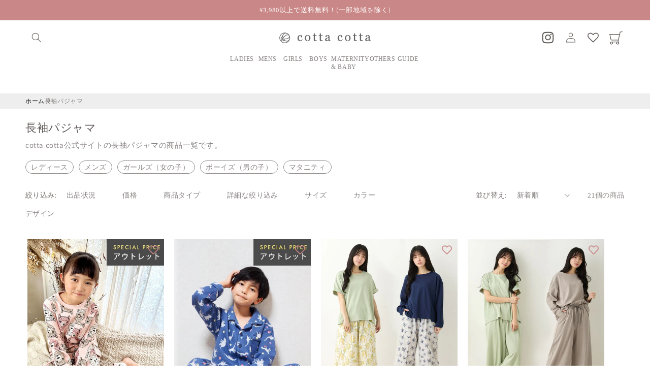

--- FILE ---
content_type: text/css
request_url: https://cottacotta.com/cdn/shop/t/9/assets/component-list-social.css?v=88332076471383169881737081986
body_size: -498
content:
.list-social{display:flex;flex-wrap:wrap;justify-content:flex-end}@media only screen and (max-width: 749px){.list-social{justify-content:center}}.list-social__item .icon{height:2.2rem;width:2.2rem}.list-social__link{align-items:center;display:flex;padding:1.1rem;color:rgb(var(--color-foreground))}.utility-bar .list-social__link{padding:0 .8rem;height:3.8rem}.list-social__link:hover .icon{transform:scale(1.07)}.menu-drawer .list-social__link.link{text-decoration:none}.social_linktext{padding:0 .9rem}
/*# sourceMappingURL=/cdn/shop/t/9/assets/component-list-social.css.map?v=88332076471383169881737081986 */


--- FILE ---
content_type: text/css
request_url: https://cottacotta.com/cdn/shop/t/9/assets/breadcrumb.css?v=15027914259188603681724296428
body_size: -373
content:
.breadcrumbs_bkground{width:100%;background-color:#eee}.breadcrumbs{font-size:1.2rem;margin-top:2rem;color:#5d5755}.breadcrumbs__list{display:flex;align-items:center;flex-wrap:nowrap;gap:1.5em;list-style:none;line-height:1.4;margin:0;padding:.7rem 0;overflow-x:auto;white-space:nowrap}.breadcrumbs__list:after{content:"";display:inline-block;width:1.5rem;padding-right:1.5rem}.breadcrumbs__item{display:inline-block;position:relative}.breadcrumbs__item:last-child{color:#837d7d}.breadcrumbs__item:not(:last-child):after{content:"";display:inline-block;right:-10px;width:.5em;height:.5em;top:.4em;border-top:1px solid #473933;border-right:1px solid #473933;-webkit-transform:rotate(45deg);transform:rotate(45deg);position:absolute}.breadcrumbs__link{text-decoration:none;color:initial}@media (min-width: 750px){.breadcrumbs__list:after{content:none}}
/*# sourceMappingURL=/cdn/shop/t/9/assets/breadcrumb.css.map?v=15027914259188603681724296428 */


--- FILE ---
content_type: text/css
request_url: https://cottacotta.com/cdn/shop/t/9/assets/section-footer.css?v=23233385897835065111734573342
body_size: 1066
content:
.footer{background-color:#f9f1f1}@media screen and (min-width: 750px){.footer.content-top .page-width{padding:0;padding-bottom:5rem}}.footer .subtext_tel_mail{display:flex}@media screen and (max-width: 749px){.footer .subtext_tel_mail{display:grid;justify-content:center}}.footer .subtext_tel_mail p:first-of-type{background-image:url(/cdn/shop/files/footericon_tel.svg?v=1724830657)}.footer .subtext_tel_mail p:nth-of-type(2){background-image:url(/cdn/shop/files/footericon_mail.svg?v=1724831839)}.footer .subtext_tel_mail p{margin:0;padding:0;padding-right:3rem;font-size:1.6rem;background-repeat:no-repeat;background-size:1.6rem 1.6rem;background-position:left top .7rem;fill:rgba(var(--color-foreground),.75);padding-left:2rem}.footer .subtext_tel_mail a{font-size:1.3rem}.footer-block__details-content p{margin-bottom:.5rem}.footer-block__details-content ul li{font-size:1.3rem;list-style:none;position:relative}.footer-block__details-content ul li:before{content:"";width:2px;height:2px;display:inline-block;background-color:#5d5755;border-radius:50%;position:relative;top:-3px;margin-right:5px}.footer:not(.color-background-1){border-top:none}.footer__content-top{display:block;padding:0 0 5rem}@media screen and (max-width: 749px){.footer .grid{display:block}.footer-block.grid__item{padding:0;margin:4rem 0 0;width:100%}.footer-block.grid__item:first-child{margin-top:0}.footer__content-top{padding-bottom:3rem;padding-left:calc(2rem / var(--font-body-scale));padding-right:calc(2rem / var(--font-body-scale))}.footer-block__details-content.rte>*:first-child{text-align:center}}@media screen and (min-width: 750px){.footer__content-top .grid{row-gap:6rem;margin-bottom:0}}.footer__content-bottom{border-top:solid .1rem rgba(var(--color-foreground),.08);padding-top:3rem;padding-bottom:3rem;background-color:#908375;color:#fff}.footer__content-bottom:only-child{border-top:0}.footer__content-bottom-wrapper{width:100%}@media screen and (max-width: 749px){.footer__content-bottom{flex-wrap:wrap;padding-top:0;padding-left:0;padding-right:0;row-gap:1.5rem}.footer__content-bottom-wrapper{flex-wrap:wrap;row-gap:1.5rem;justify-content:center}}.footer__localization:empty+.footer__column--info{align-items:center}@media screen and (max-width: 749px){.footer__localization:empty+.footer__column{padding-top:1.5rem}}.footer__column{width:100%;align-items:flex-end}.footer__column--info{display:flex;flex-direction:column;justify-content:center;align-items:center;padding-left:2rem;padding-right:2rem}@media screen and (min-width: 750px){.footer__column--info{padding-left:0;padding-right:0;align-items:flex-end}}.footer-block:only-child:last-child{text-align:center;max-width:76rem;margin:0 auto}.footer-block{font-size:1.4rem}@media screen and (min-width: 750px){.footer-block{display:block;margin-top:0}}.footer-block:empty{display:none}.footer-block--newsletter{display:flex;align-items:flex-end;margin-top:3rem;gap:1rem}.footer-block--newsletter:only-child{margin-top:0}@media screen and (max-width: 749px){.footer-block.footer-block--menu:only-child{text-align:left}}@media screen and (min-width: 750px){.footer-block--newsletter{flex-wrap:nowrap;justify-content:center}}.footer-block__heading{font-family:Century Gothic;margin-bottom:.3rem;font-size:calc(var(--font-heading-scale) * 1.9rem);letter-spacing:.3rem;text-align:center;margin-top:0}@media screen and (min-width: 990px){.footer-block__heading{font-size:calc(var(--font-heading-scale) * 2.2rem);text-align:left}}.footer__list-social:empty,.footer-block--newsletter:empty{display:none}.footer__follow-on-shop{display:flex;text-align:center}.footer__list-social.list-social:only-child{justify-content:center}.footer-block__newsletter{text-align:center;flex-grow:1}.newsletter-form__field-wrapper{max-width:36rem}@media screen and (min-width: 750px){.footer-block__newsletter:not(:only-child){text-align:left;margin-right:auto}.footer-block__newsletter:not(:only-child) .footer__newsletter{justify-content:flex-start;margin:0}.footer-block__newsletter:not(:only-child) .newsletter-form__message--success{left:auto}.footer__follow-on-shop{margin-bottom:.4rem}.footer__follow-on-shop:first-child:not(:last-child){justify-content:flex-start;margin-right:auto;text-align:left}.footer__follow-on-shop:not(:first-child):not(:last-child){justify-content:flex-end;text-align:right}}@media screen and (max-width: 749px){.footer-block--newsletter{display:flex;flex-direction:column;flex:1 1 100%;align-items:center;gap:3rem}.footer__list-social.list-social,.footer__follow-on-shop,.footer-block__newsletter{display:flex;justify-content:center}.footer-block__newsletter{flex-direction:column}}@media screen and (min-width: 750px){.footer-block__newsletter+.footer__list-social{margin-top:0}}.footer__localization{display:flex;flex-direction:row;justify-content:center;align-content:center;flex-wrap:wrap;padding:1rem 1rem 0}.footer__localization:empty{display:none}.footer__localization h2{margin:1rem 1rem .5rem;color:rgba(var(--color-foreground),.75)}@media screen and (min-width: 750px){.footer__localization{padding:.4rem 0;justify-content:flex-start}.footer__localization h2{margin:1rem 0 0}}@media screen and (max-width: 989px){.footer__localization noscript{width:100%}}@media screen and (min-width: 750px){.footer__payment{margin-top:1.5rem}}.footer__content-bottom-wrapper--center{justify-content:center}.footer__copyright{text-align:center;margin-top:1.5rem}@media screen and (min-width: 750px){.footer__content-bottom-wrapper:not(.footer__content-bottom-wrapper--center) .footer__copyright{text-align:center}}@keyframes appear-down{0%{opacity:0;margin-top:-1rem}to{opacity:1;margin-top:0}}.footer-block__details-content{margin-bottom:2rem}.footer__blocks-wrapper.grid{column-gap:10%}@media screen and (min-width: 750px){.footer-block__details-content{margin-bottom:0}.footer-block__details-content>p,.footer-block__details-content>li{padding:0}.footer-block:only-child li{display:inline}.footer-block__details-content>li:not(:last-child){margin-right:1.5rem}}.footer-block__details-content .list-menu__item--link,.copyright__content a{color:rgba(var(--color-foreground),.75)}.footer-block__details-content .list-menu__item--active{transition:text-decoration-thickness var(--duration-short) ease;color:rgb(var(--color-foreground))}@media screen and (min-width: 750px){.footer-block__details-content .list-menu__item--link:hover,.copyright__content a:hover{color:rgb(var(--color-foreground));text-decoration:none;color:inherit}.footer-block__details-content .list-menu__item--active:hover{text-decoration-thickness:.2rem}}@media screen and (max-width: 989px){.footer-block__details-content .list-menu__item--link{padding-top:1rem;padding-bottom:1rem}}@media screen and (min-width: 750px){.footer-block__details-content .list-menu__item--link{display:inline-block;font-size:1.4rem}.footer-block__details-content>:first-child .list-menu__item--link{padding-top:0}}.footer-block-image{display:flex}.footer-block-image.left{justify-content:flex-start}.footer-block-image.center{justify-content:center}.footer-block-image.right{justify-content:flex-end}@media screen and (max-width: 749px){.footer-block-image,.footer-block-image.left,.footer-block-image.center,.footer-block-image.right{justify-content:center}}.footer-block__image-wrapper{margin-bottom:2rem;overflow:hidden!important;margin:0 auto 2rem}.footer-block__image-wrapper img{display:block;height:auto;max-width:100%}.footer-block__brand-info{text-align:left;font-size:1.3rem}.footer-block .footer_hr{margin:2rem auto;padding:0;width:80%}.footer-block .footer_hr.contact{margin:.5rem 0 2rem}.footer-block__brand-info ul{display:flex;flex-wrap:wrap}@media screen and (max-width: 749px){.footer-block__brand-info ul{padding:0}.footer-block .footer_hr.contact{margin:.5rem auto 2rem}}.footer-block__brand-info li{list-style:none;width:33%;padding:1rem}@media screen and (max-width: 749px){.footer-block__brand-info li{width:50%}}.footer-block:only-child .footer-block__brand-info{text-align:center}.footer-block:only-child>.footer-block__brand-info>.footer-block__image-wrapper{margin-left:auto;margin-right:auto}.footer-block-image>img,.footer-block__brand-info>img{height:auto}.footer-block:only-child .footer-block__brand-info .footer__list-social.list-social{justify-content:center}.footer-block__brand-info .footer__list-social.list-social{justify-content:flex-start;margin-left:-1.3rem;margin-right:-1.3rem}.footer-block__details-content .placeholder-svg{max-width:20rem}.copyright__content{font-size:1.2rem}.copyright__content a{color:currentColor;text-decoration:none}.policies{display:block;padding-bottom:.8rem}@media screen and (max-width: 749px){.policies{width:75%;margin:0 auto}}.policies li{display:inline-flex;justify-content:center;align-items:center}.policies li:before{content:"|";padding:0 .8rem}.policies li:first-child:before{content:none;padding:0 .8rem}.policies li a{padding:.6rem 0;display:block}@media screen and (min-width: 750px){.policies li a{padding:0}}@keyframes animateLocalization{0%{opacity:0;transform:translateY(0)}to{opacity:1;transform:translateY(-1rem)}}@supports not (inset: 10px){@media screen and (max-width: 749px){.footer .grid{margin-left:0}}@media screen and (min-width: 750px){.footer__content-top .grid{margin-left:-3rem}.footer__content-top .grid__item{padding-left:3rem}}}
/*# sourceMappingURL=/cdn/shop/t/9/assets/section-footer.css.map?v=23233385897835065111734573342 */


--- FILE ---
content_type: image/svg+xml
request_url: https://cottacotta.com/cdn/shop/files/footericon_tel.svg?v=1724830657
body_size: -24
content:
<svg xml:space="preserve" style="width: 32px; height: 32px; opacity: 1;" viewBox="0 0 512 512" y="0px" x="0px" xmlns:xlink="http://www.w3.org/1999/xlink" xmlns="http://www.w3.org/2000/svg" id="_x32_" version="1.1">
<style type="text/css">
	.st0{fill:#4B4B4B;}
</style>
<g>
	<path style="fill: rgb(75, 75, 75);" d="M341.601,0H170.399c-29.292,0-53.121,23.828-53.121,53.121v405.756c0,29.292,23.83,53.123,53.121,53.123
		h171.202c29.292,0,53.121-23.83,53.121-53.119V53.121C394.722,23.828,370.893,0,341.601,0z M234.91,453.434
		c0-0.536,0.452-0.988,0.988-0.988H276.1c0.536,0,0.988,0.452,0.988,0.988v13.684c0,0.536-0.452,0.988-0.988,0.988h-40.202
		c-0.536,0-0.988-0.452-0.988-0.988V453.434z M277.088,429.684c0,0.536-0.452,0.988-0.988,0.988h-40.202
		c-0.536,0-0.988-0.452-0.988-0.988V416c0-0.534,0.452-0.984,0.988-0.984H276.1c0.536,0,0.988,0.45,0.988,0.984V429.684z
		 M277.088,392.25c0,0.545-0.443,0.988-0.988,0.988h-40.202c-0.546,0-0.988-0.442-0.988-0.988v-13.68
		c0-0.536,0.452-0.988,0.988-0.988H276.1c0.536,0,0.988,0.452,0.988,0.988V392.25z M255.999,351.476
		c-13.461,0-24.414-10.951-24.414-24.412c0-13.462,10.953-24.416,24.414-24.416c13.463,0,24.416,10.953,24.416,24.416
		C280.415,340.524,269.462,351.476,255.999,351.476z M170.397,36.304h171.202c10.004,0,18.142,8.137,18.142,18.144v225.136H152.257
		V54.449C152.257,44.441,160.395,36.304,170.397,36.304z M211.35,315.983v22.162h-43.742l-13.906-22.162H211.35z M203.025,429.684
		c0,0.536-0.452,0.988-0.986,0.988h-40.204c-0.534,0-0.986-0.452-0.986-0.988V416c0-0.542,0.443-0.984,0.986-0.984h40.204
		c0.544,0,0.986,0.443,0.986,0.984V429.684z M203.025,392.25c0,0.545-0.442,0.988-0.986,0.988h-40.204
		c-0.543,0-0.986-0.442-0.986-0.988v-13.68c0-0.536,0.452-0.988,0.986-0.988h40.204c0.534,0,0.986,0.452,0.986,0.988V392.25z
		 M160.849,467.118v-13.684c0-0.536,0.452-0.988,0.986-0.988h40.204c0.534,0,0.986,0.452,0.986,0.988v13.684
		c0,0.536-0.452,0.988-0.986,0.988h-40.204C161.302,468.106,160.849,467.654,160.849,467.118z M358.295,315.983l-13.905,22.162
		h-43.742v-22.162H358.295z M351.151,429.684c0,0.536-0.452,0.988-0.988,0.988h-40.202c-0.536,0-0.988-0.452-0.988-0.988V416
		c0-0.542,0.443-0.984,0.988-0.984h40.202c0.546,0,0.988,0.443,0.988,0.984V429.684z M351.151,392.25
		c0,0.545-0.442,0.988-0.988,0.988h-40.202c-0.545,0-0.988-0.442-0.988-0.988v-13.68c0-0.536,0.452-0.988,0.988-0.988h40.202
		c0.536,0,0.988,0.452,0.988,0.988V392.25z M308.973,467.118v-13.684c0-0.536,0.452-0.988,0.988-0.988h40.202
		c0.536,0,0.988,0.452,0.988,0.988v13.684c0,0.536-0.452,0.988-0.988,0.988h-40.202
		C309.425,468.106,308.973,467.654,308.973,467.118z" class="st0"></path>
</g>
</svg>
